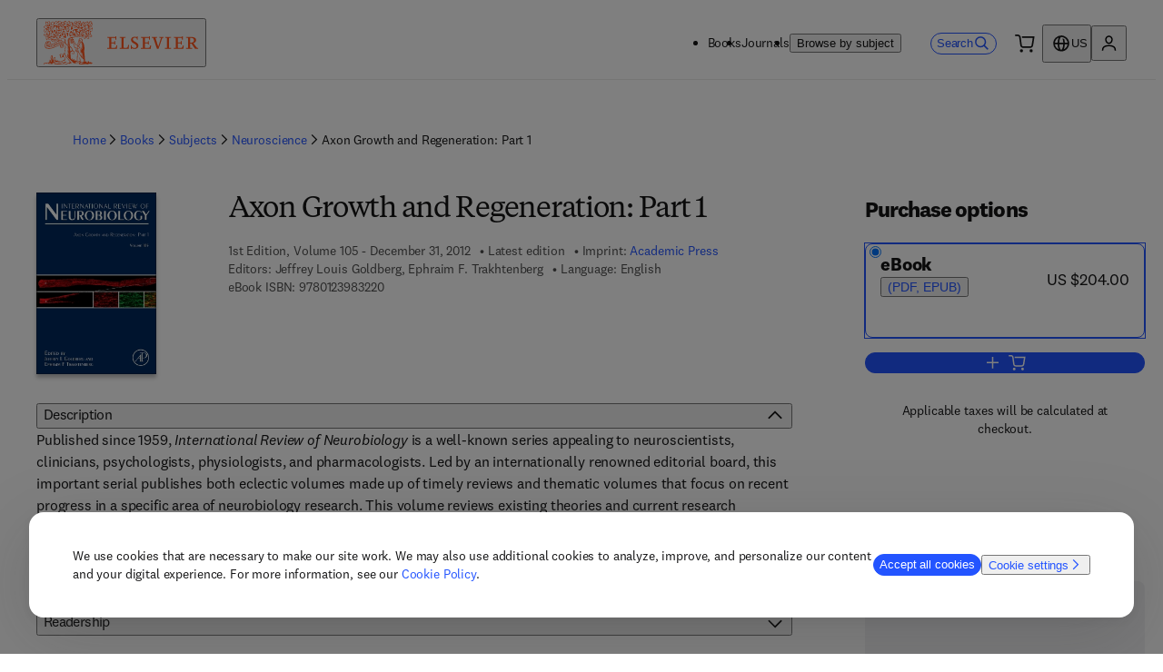

--- FILE ---
content_type: application/javascript; charset=UTF-8
request_url: https://shop.elsevier.com/_next/static/chunks/pages/books/%5Btitle%5D/%5Bcontributor%5D/%5Bisbn%5D-b189f2ff5847ff2d.js
body_size: 9959
content:
(self.webpackChunk_N_E=self.webpackChunk_N_E||[]).push([[876],{59:()=>{},14716:()=>{},17806:()=>{},20814:()=>{},23627:()=>{},24975:(e,t,n)=>{"use strict";n.d(t,{Q:()=>d,i:()=>c});var a=n(6029),i=n(59554),l=n(55729),o=n(44891),s=n(81278);n(33866);var r=n(50212);let c=e=>"NostoListing"===e.__typename,d=e=>{let{title:t,slotId:n,linkTitle:c,linkUrl:d}=e,[u,p]=(0,l.useState)(!1),{asPath:m}=(0,s.useRouter)();return(0,l.useEffect)(()=>{window.nostojs(e=>{e.listen("postrender",e=>{e.filledElements.length>0&&p(!0)}),e.loadRecommendations()})},[m]),(0,a.jsxs)(a.Fragment,{children:[u?(0,a.jsx)(a.Fragment,{children:(0,a.jsxs)(i.F,{justifyContent:"space-between",atoms:{marginBlockEnd:"16px"},wrap:!0,direction:{mobile:"column",tablet:"row"},alignItems:{mobile:"flex-start",tablet:"center"},gap:"8px",children:[(0,a.jsx)(i.H,{level:3,atoms:{fontSize:{mobile:"5x",desktop:"6x"}},children:t}),c&&d?(0,a.jsx)(o.i,{link:{label:c,href:d}}):null]})}):null,(0,a.jsx)(i.B,{className:(0,r.A)("_105sd0t0","nosto_element"),id:n,style:{display:"none"}})]})}},28247:()=>{},33866:()=>{},36074:(e,t,n)=>{"use strict";n.r(t),n.d(t,{__N_SSP:()=>eR,default:()=>eU});var a=n(6029),i=n(51350),l=n(55729),o=n(4271),s=n(78203),r=n(4347),c=n(22159);let d=e=>e.map(e=>e.firstName+" "+e.lastName),u=e=>{let{book:t}=e;return(0,a.jsx)("script",{type:"application/ld+json",dangerouslySetInnerHTML:{__html:JSON.stringify({"@context":"https://schema.org","@type":"WebPage",mainEntity:(e=>{var t,n,a;let i={"@type":"Book",name:e.title,image:e.coverImage,datePublished:e.publicationDate,description:null!=(n=e.description)?n:"",author:d(e.contributors.authors),editor:d(e.contributors.editors),inlanguage:null!=(a=null==(t=e.locale.language)?void 0:t.code)?a:"en",numberOfPages:"".concat(e.numberOfPages),copyrightHolder:e.copyright.imprint,copyrightYear:"".concat(e.publicationYear),sourceOrganization:e.copyright.imprint,workExample:(e=>{let t=e.variants.filter(e=>e.isSellable);return 0===t.length?[]:t.map(t=>({"@type":"Book",additionalType:"Product",isbn:t.isbn.stripped,bookFormat:(e=>{switch(e){case c.yL.Hardback:return"https://schema.org/Hardcover";case c.yL.Paperback:return"https://schema.org/Paperback";case c.yL.EBook:return"https://schema.org/EBook";default:return}})(t.format),publisher:{"@type":"Organization",name:"Elsevier",url:"https://shop.elsevier.com",logo:"https://shop.elsevier.com/images/elsevier-logo.svg",subOrganization:{"@type":"Organization",name:e.copyright.imprint}},offers:((e,t)=>{var n,a,i,l,o,s,r,c,d;let u=null!=(o=null==(a=e.price)||null==(n=a.discount)?void 0:n.filter(e=>"ItemDiscount"===e.kind)[0])?o:null;return{"@type":"Offer",availability:"PreOrder"===e.status?"https://schema.org/PreOrder":"https://schema.org/InStock",price:u?"".concat(null!=(s=u.discountPrice.value)?s:0):"".concat(null!=(r=null==(i=e.price)?void 0:i.regularPrice.value)?r:0),priceCurrency:u?null!=(c=u.discountPrice.currencyCode)?c:"USD":null!=(d=null==(l=e.price)?void 0:l.regularPrice.currencyCode)?d:"USD",url:t}})(t,e.productDetailPageURL)}))})(e)};return i["@type"]="Book",i})(t)})}})};var p=n(96240),m=n(62703),g=n(26673),h=n(59554),x=n(45003),b=n(44750),j=n(4120),v=n(20874),f=n(95567),y=n(81483);let k=e=>{let{title:t,subjects:n}=e,{featureFlags:i}=(0,y.i)();if(0===n.length||void 0===n)return null;let{t:l}=(0,g.B)(["subjectSlugs","book","common"]),o=n.length>1?n[1]:n[0],s=i.hideSubjectsBreadcrumb?[]:(0,v.l)(o,1,2,"/books/subjects",N(l)),r=[{label:l("common:home"),href:"/"},{label:l("book:books"),href:"/".concat(l("book:breadcrumb.books"))},{label:l("common:subjects"),href:"/".concat(l("common:breadcrumb.subjects"),"#").concat(l("book:breadcrumb.books"))},...s,{label:t}];return(0,a.jsx)(j.B,{breadcrumbs:r})},N=e=>t=>t.split("/").map(t=>t===e(t)?(0,f.o)(t):e(t)).join("/");var S=n(24657),B=n(98065),D=n(85787);n(14716);var P=n(38648),C=n(93177),T=n(94105),L=n(52849),z=n(28125),H=n(69908),I=n(22802);let E=e=>{let{children:t}=e,[n,a]=(0,l.useState)(!1);return(0,l.useEffect)(()=>{a(!0)},[]),n?t:null},_=e=>{let{imprint:t}=e,{t:n}=(0,g.B)(),{featureFlags:i}=(0,y.i)(),{merchSearchAvailable:l}=(0,I.h)();return(0,a.jsx)(E,{children:l&&i.enableImprintsPages?(0,a.jsx)(H.x,{i18nKey:"book:metaData.imprintLink",components:{a:(0,a.jsx)(h.L,{href:"/book-imprints/".concat(t.toLowerCase().replace(/\&/g,"and").replace(/[^a-zà-ü]+/g,"-").replace(/-{1, 5}$/,"")),endIcon:null})},values:{imprint:t}}):(0,a.jsx)(h.T,{as:"span",children:n("book:metaData.imprint",{imprint:t})})})},w=e=>{let{contributors:t,variants:n,publicationDate:i,edition:l,latestEdition:o,volume:s,languageCode:r,copyright:c}=e,{t:d,i18n:u}=(0,g.B)(["book","common","publicationLanguages"]),p=(0,C.i)(u.language),m=i&&p((0,T._)(i,"yyyy-MM-dd")),{locale:b}=(0,z.Y)(),j="".concat(l.toString()+(0,L.b)(l.toString(),b)," ").concat(d("book:metaData.edition")),v=s?", ".concat(d("common:volume",{volume:s})):"",{authors:f,editors:y}=t,k=r?d("publicationLanguages:".concat(r)):"",N=null==c?void 0:c.imprint;return(0,a.jsxs)(x.B8,{type:"none",className:"sso1100",children:[(0,a.jsx)(x.ck,{children:(0,a.jsx)(h.T,{as:"span",atoms:{marginBlockStart:"8px",fontVariantNumeric:"lining"},"data-testid":"publication-date",children:j+v+(m?" - ".concat(m):"")})}),(0,a.jsx)(x.ck,{children:o.slug?(0,a.jsx)(h.L,{href:o.slug,endIcon:!1,children:d("book:metaData.newerEdition")}):(0,a.jsx)(h.T,{as:"span",children:d("book:metaData.latestEdition")})}),N?(0,a.jsx)(x.ck,{children:(0,a.jsx)(_,{imprint:N})}):null,f.length>0&&(0,a.jsxs)(x.ck,{children:[(0,a.jsx)(h.T,{as:"span",children:d(f.length>1?"common:contributors.authors":"common:contributors.author")})," ",(0,P.O)(f)]}),y.length>0&&(0,a.jsxs)(x.ck,{children:[(0,a.jsx)(h.T,{as:"span",children:d(y.length>1?"common:contributors.editors":"common:contributors.editor")})," ",(0,P.O)(y)]}),r&&(0,a.jsx)(x.ck,{children:(0,a.jsx)(h.T,{as:"span",children:d("publicationLanguages:language",{publicationLanguage:k})})}),(null==n?void 0:n.length)?(0,a.jsx)(a.Fragment,{children:n.map((e,t)=>{let{format:n,isbn:i}=e;return(0,a.jsxs)(x.ck,{type:"none",children:[(0,a.jsx)(h.T,{as:"span",children:"".concat(d("metaData.isbn",{value:d(n)}))})," ",(0,a.jsx)(h.T,{as:"span","aria-hidden":"true","data-testid":"isbn",children:i.stripped}),(0,a.jsx)(D.y,{identifier:i.formatted})]},t)})}):null]})};var F=n(80824),M=n(63525),A=n(42495),O=n(66167),R=n(6583);let U=e=>{let{price:t,currency:n="USD",multiplePrices:i=!1,inclusiveOfTax:l=!1,buttonLink:o="#purchase-options",hidePrice:s}=e,{t:r}=(0,g.B)("product");return(0,a.jsxs)(h.B,{children:[!s&&(0,a.jsxs)(a.Fragment,{children:[i&&(0,a.jsx)(h.T,{atoms:{lineHeight:"xs",marginInlineEnd:"4px"},children:r("fromPrice")}),(0,a.jsx)(h.T,{atoms:{fontSize:"6x",lineHeight:"sm",marginInlineEnd:"4px",fontVariantNumeric:"lining"},children:(0,a.jsx)(A.T,{value:t,currency:n})}),(0,a.jsx)(h.T,{atoms:{fontSize:"3x",lineHeight:"sm",marginInlineEnd:"4px"},children:r(l?"common:tax.inclusiveShort":"common:tax.exclusiveShort")})]}),(0,a.jsx)(R.K,{href:o,icon:(0,a.jsx)(O.Z,{"aria-hidden":"true",width:"16px"}),atoms:{display:"inline-flex",marginBlockStart:"4px"},children:r("purchaseOptions")})]})};var V=n(44165);let J=e=>{var t,n;let{variants:i,hidePrice:l,isbn:o,countryCode:r}=e,{isLoading:c,variantsWithPrices:d}=(0,s.Y)({variants:i,countryCode:r,isbn:o}),u=function(e){if(0!==e.length)return Math.min(...e.map(e=>Math.min(...e.price.discount.filter(e=>"Bundle"!==e.kind).map(e=>e.discountPrice.value))),...e.map(e=>e.price.regularPrice.value))}(d);return(0,a.jsx)(V.E,{isLoading:c,children:u?(0,a.jsx)(U,{price:u,currency:null==(t=d[0])?void 0:t.price.regularPrice.currencyCode,multiplePrices:d.length>1,inclusiveOfTax:null==(n=d[0])?void 0:n.price.inclusiveOfTax,hidePrice:l}):(0,a.jsx)(h.B,{"data-testid":"notAvailable"})})},Z=["Dental Assisting","Dental Hygiene","Clinical Laboratory Science","Emergency Medical Services","Health Information Management","Health Professions","Optometry","Hospital Admin and Management","Massage Therapy","Medical Assisting and Transcription","Medical Laboratory Technicians","Occupational Therapy","Radiological and Ultrasound Technology","Respiratory Care","Speech and Hearing","Ophthalmology","Advanced Practice Nursing","Nursing: Anesthesia","Nursing: Assessment and Diagnosis","Nursing: Assisting","Nursing: Care Planning","Nursing: Communication and Counselling Skills","Adult General Nursing","Community Nursing","Nursing: Community and Home Care","Nursing: Health Care Assistants/Support Work","Nursing: Cardiovascular Care","Nursing: Critical Care","Nursing: Dermatology and Wound Care","Nursing: Emergency","Nursing: Ethics, Law and Philosophy","Nursing: Fundamentals and Skills","Nursing: Geronotology","Nursing: Health Promotion","Nursing: Issues and Trends","Nursing: Leadership and Management","Nursing: LPN and LVN","Nursing: Learning Disabilities","Midwifery","Nursing: Maternity and Women's Health","General Clinical Nursing","Infection Control Nursing","Nursing: Gastrointestinal System","Nursing: Medical, Surgical -  Advanced Practice","Nursing: Medical-Surgical","Ophthalmic Nursing","Renal and Urological Nursing","Respiratory Nursing","Surgical Nursing","Men&apos;s Health","Nursing","Nursing: Anatomy and Physiology","Nursing: Basic Science","Nursing: Maths","Nursing: Nutrition and Dietetics","Nutrition and Dietetics","Nursing: Oncology","Orthopaedic Nursing","Nursing: Pathophysiology","Child Care and Nursery Nursing","Nursing: Pediatric","Nursing: Pharmacology","Neurological Nursing","Nursing: Forensic Mental Health","Nursing: Psychiatric Mental Health","Nursing: Psychology","Nursing Education","Nursing Research","Nursing Theory","Nursing: Dictionaries","Nursing: Foundation Textbooks","Nursing: Research and Theory","Nursing: Review","Nursing: Revision Aids and Study Skills","Sexual Health","Nursing: Social Work","Nursing: Sociology and Social Policy","Veterinary Nursing"].map(e=>e.toLowerCase().replace(/'/g,"").replace(/&apos;/g,"").replace(/[^a-z0-9]+/g,"-").replace(/^-+|-+$/g,"")).sort();var W=n(57213);n(83905);var Q="_17v36wk0",Y="_17v36wk2";n(23627);var q="tztmm91",G="tztmm92",$=n(10854),K=n(51253),X=n(50212),ee=n(86131);let et=e=>{let{url:t,dataTestid:n,text:i,rootClassName:o="",textClassName:s="",iconClassName:r="",noFollow:c=!1,shouldTrackNavigation:d=!1}=e,u=(0,l.useCallback)((0,ee.s)().trackNavigation("buy-info-button"),[]);return(0,a.jsx)(h.L,{className:(0,X.A)(o,Q),href:t,target:"_blank",rel:c?"nofollow noopener":"noopener",endIcon:null,"data-testid":n,onClick:d?u:void 0,children:(0,a.jsxs)(h.B,{as:"span",atoms:{display:"flex",alignItems:"flex-end"},children:[(0,a.jsx)(h.T,{className:(0,X.A)(s,Y),children:i}),(0,a.jsx)(h.b,{atoms:{marginInline:"4px"},className:(0,X.A)(r,"_17v36wk1"),content:(0,a.jsx)(K.X,{})})]})})},en=e=>{let{regionalHealthStoreURL:t,evolveURL:n,noFollow:i=!1,shouldTrackNavigation:o=!1}=e,{t:s}=(0,g.B)("book"),[r,c]=(0,l.useState)(!1),d=(0,l.useRef)(null);return(0,a.jsxs)(a.Fragment,{children:[(0,a.jsx)(h.B,{className:Q,as:"button",onClick:e=>{e.preventDefault(),c(!0)},inputRef:d,"data-testid":"health-store-modal-button",title:"Open modal",children:(0,a.jsx)(h.B,{as:"span",atoms:{display:"flex",alignItems:"flex-end"},children:(0,a.jsx)(h.T,{className:Y,children:s("externalStoreLinks.infoBuy")})})}),(0,a.jsx)(W.a,{isModalOpen:r,closeModal:()=>c(!1),parent:d.current,className:(0,X.A)("tztmm90",$.hh),overlayClassName:$.TL,"aria-live":"polite",id:"external-store-modal",children:(0,a.jsxs)(h.B,{as:"div",className:$.GE,children:[(0,a.jsx)(h.H,{level:2,atoms:{marginBlockEnd:"24px",fontSize:"6x"},children:s("externalStoreLinks.modalTitle")}),(0,a.jsx)(et,{rootClassName:q,iconClassName:G,url:n,dataTestid:"evolve-store-link",text:s("externalStoreLinks.USCanada"),noFollow:i,shouldTrackNavigation:o}),(0,a.jsx)(et,{rootClassName:q,iconClassName:G,url:t,dataTestid:"health-science-store-link",text:s("externalStoreLinks.otherCountries"),noFollow:i,shouldTrackNavigation:o})]})})]})};var ea=n(81278);let ei=e=>{var t,n,l,o,s;let r,{regionalHealthStoreURL:c,strippedIsbn:d,subjects:u,productLocale:p}=e,{t:m}=(0,g.B)("book"),{asPath:x}=(0,ea.useRouter)(),b=u.map(e=>e.split("/")).flat().some(e=>Z.includes(e))&&((null==(t=p.language)?void 0:t.name)==="English"||(null==(n=p.language)?void 0:n.code)==="en"),j="https://evolve.elsevier.com/cs/search?query=".concat(d),{featureFlags:v,infoBuy:{regEx:f,spanishStoreUrl:k,existingSpanishStoreUrl:N,existingIndianStoreUrl:S,existingGermanStoreUrl:B,existingEnglishHealthStoreUrl:D}}=(0,y.i)(),{countryCode:P}=(0,i.n)(),C=new RegExp(f).test(d),T=(null==(l=p.language)?void 0:l.code)==="es",L=(null==(o=p.language)?void 0:o.code)==="de",z=(null==(s=p.language)?void 0:s.code)==="en";switch(!0){case v.redirectInfoBuy&&T:r=encodeURI(C?"".concat(k).concat(x):"".concat(N,"/").concat(d));break;case"IN"===P:r=encodeURI("".concat(S,"/").concat(d));break;case L:r=encodeURI("".concat(B,"/").concat(d));break;case z:r=encodeURI("".concat(D,"/").concat(d));break;default:r=encodeURI(c)}return(0,a.jsx)(h.B,{atoms:{display:"flex",justifyContent:{mobile:"center",tablet:"flex-start",desktop:"center"}},children:b?(0,a.jsx)(en,{regionalHealthStoreURL:r,evolveURL:j,noFollow:C,shouldTrackNavigation:!0}):(0,a.jsx)(et,{url:r,dataTestid:"health-science-store-link",text:m("externalStoreLinks.infoBuy"),noFollow:C,shouldTrackNavigation:!0})})};var el=n(55411),eo=n(2320);let es=e=>{let{isbn:t,strippedIsbn:n,title:i,variants:l,publicationDate:o,divisionCode:s,regionalHealthStoreURL:r,imprint:c,subjects:d,productLocale:u,isSpanishStoreHSBook:p,isSellable:m}=e,{t:x}=(0,g.B)("product"),b="HS"===s,j=!!r;return(0,a.jsxs)(h.B,{id:"purchase-options",children:[(0,a.jsx)(eo.A,{heading:x("purchaseOptions")}),b&&!m&&j?(0,a.jsx)(ei,{regionalHealthStoreURL:r,strippedIsbn:n,subjects:d,productLocale:u}):(0,a.jsx)(el.r,{isbn:t,title:i,divisionCode:s,variants:l,publicationDate:o,mode:"pdp",imprint:c,isSpanishStoreHSBook:p})]})};var er=n(53961),ec=n(75689),ed=n(45073);let eu=e=>(0,a.jsx)("svg",{fill:"currentColor",stroke:"none",viewBox:"0 0 24 24",...e,children:(0,a.jsx)("path",{fillRule:"evenodd",clipRule:"evenodd",d:"M4.437 5.25h1.795v-1.5h13.642v16.125H6.232v-1.5h1.436V16.5H2.283v1.875h2.154v3.375H21.67V1.875H4.437V5.25Zm1.795 4.875H4.437v-1.5H2.283V6.75h5.385v1.875H6.232v1.5Zm5.026-1.5h3.95v3h-3.95v-3ZM4.438 15h1.794v-1.5h1.436v-1.875H2.283V13.5h2.154V15Zm12.564-1.5H9.463V6.75h7.54v6.75Z"})});eu.displayName="NotebookIcon",n(59);let ep=e=>{let{links:t}=e,{t:n}=(0,ed.Bd)();return(0,a.jsxs)(h.B,{className:"_1133nll0",atoms:{display:{desktop:"inline-flex",mobile:"flex"},gap:"16px",marginBlock:{desktop:"none",tablet:"none"},paddingBlock:{desktop:"20px",tablet:"4px",mobile:"none"}},children:[(0,a.jsx)(h.B,{children:(0,a.jsx)(h.b,{atoms:{marginInline:"8px"},content:(0,a.jsx)(eu,{"aria-hidden":"true"}),size:"lg"})}),(0,a.jsxs)(h.B,{atoms:{textAlign:"start",marginInlineStart:"none"},children:[(0,a.jsx)(h.H,{level:2,atoms:{fontSize:"5x",marginBlockEnd:"8px",display:"flex",lineHeight:"lg"},children:n("book:resources.heading")}),(0,a.jsx)(h.F,{direction:"column",gap:"12px",alignItems:"flex-start",children:null==t?void 0:t.map((e,t)=>{let{label:i,url:l}=e;return l&&(0,a.jsxs)(h.L,{external:!0,target:"_blank",href:l,children:[n(i),(0,a.jsxs)(h.V,{children:["(",n("common:opensInNewTabOrWindow"),")"]})]},t)})})]})]})},em=e=>{let{variants:t,mode:n,institutionalLink:i,resourceLinks:l,isSpanishStoreHSBook:o}=e;return(0,a.jsx)(a.Fragment,{children:t.length>0&&(0,a.jsxs)(h.B,{children:["pdp"===n&&!o&&(0,a.jsx)(ec.b,{product:"book",link:i}),l&&l.filter(e=>{let{url:t}=e;return t}).length>0&&(0,a.jsx)(ep,{links:l})]})})};var eg=n(50345),eh=n(10922);let ex=e=>{let{keyFeatures:t,language:n}=e;return(0,a.jsx)(eh.F,{content:t,atoms:{fontSize:"4x"},lang:n})},eb=e=>{let{readership:t,language:n}=e;return(0,a.jsx)(eh.F,{content:t,atoms:{fontSize:"4x"},lang:n})};n(55692);var ej="hprf9u0";let ev=e=>{let{tableOfContents:t,language:n}=e;return"string"==typeof t?(0,a.jsx)(eh.F,{as:"div",content:t.replace(/<br>(<\/[a-zA-Z]>)*([\d]+)/gi,"<br><br>$1$2"),atoms:{fontSize:"4x"},className:ej,lang:n}):(0,a.jsx)(x.B8,{type:"none",className:ej,children:t.map((e,t)=>e.content?(0,a.jsx)(x.ck,{children:e.content},t):"")})},ef=e=>{let{description:t,language:n}=e;return(0,a.jsx)(eh.F,{content:t,atoms:{fontSize:"4x"},as:"div",options:{transformTags:{a:(e,t)=>({tagName:(null==t?void 0:t.href)?e:"span",attribs:{href:(null==t?void 0:t.href)||"",target:"_blank",rel:"noopener noreferrer"}})},allowedTags:["p","a","br","i","ul","li","strong","b","em"]},lang:n,allowLinks:!0,"data-testid":"review-quotes"})};n(75049);let ey=e=>{var t,n;let{variants:i,publicationDate:l,locale:o,copyright:s,edition:r,volume:c,latestEdition:d}=e,{i18n:u,t:p}=(0,g.B)(["book","publicationLanguages"]),m=(0,C.i)(u.language),b=l?m((0,T._)(l,"yyyy-MM-dd")):"",j=i.map((e,t)=>({id:"".concat(e.format,"-isbn-").concat(t),detailName:"".concat(p(e.format)," ISBN"),value:e.isbn.stripped})),v=[{id:"edition",detailName:p("productDetails.edition"),value:"".concat(r)},{id:"latestEdition",value:(null==d?void 0:d.slug)?(0,a.jsx)(h.L,{href:null==d?void 0:d.slug,endIcon:"none",children:p("book:metaData.newerEdition")}):p("book:metaData.latestEdition")},{id:"volume",detailName:p("productDetails.volume"),value:c||null},{id:"publishedDate",detailName:p("productDetails.published"),value:b},...i.filter(e=>e.isSellable&&"Electronic"!==e.medium).map(e=>{let{numberOfPages:t,format:n}=e,a=p("productDetails.numberOfPages.".concat(n)),i=a==="productDetails.numberOfPages.".concat(n)?p("productDetails.numberOfPages.default"):a;return{id:"numberOfPages:".concat(n),detailName:i,value:null!=t?t:null}}),{id:"imprint",value:s.imprint?(0,a.jsx)(_,{imprint:s.imprint}):null},{id:"language",detailName:p("publicationLanguages:languageTitle"),value:null!=(n=p("publicationLanguages:".concat(null==o||null==(t=o.language)?void 0:t.code)))?n:null},...j];return(0,a.jsx)("div",{"aria-live":"polite",children:(0,a.jsx)(x.B8,{type:"none",className:"_1k5vt000",atoms:{fontSize:"4x"},children:v.filter(e=>null!==e.value).map(e=>{let{detailName:t,value:n,id:i}=e;return(0,a.jsx)(x.ck,{children:"imprint"!==i&&"latestEdition"!==i?"".concat(t,": ").concat(n):n},i)})})})};n(20814);let ek=e=>{let{avatarURL:t,firstName:n,lastName:i}=e,l="".concat(n.substring(0,1)).concat(i.substring(0,1));return(0,a.jsx)(h.B,{className:"_1ldxxay0",children:t?(0,a.jsx)(h.I,{className:"_1ldxxay1",height:77,width:77,alt:"Contributor avatar",src:t}):(0,a.jsx)(h.T,{as:"p",atoms:{display:"flex",alignItems:"center",justifyContent:"center",blockSize:"full",inlineSize:"full"},children:l})})},eN=e=>{let{contributor:t,language:n}=e,{t:i}=(0,g.B)("book"),{firstName:l,lastName:o,avatarURL:s,affiliation:r,biography:c}=t;return(0,a.jsx)(h.B,{"data-testid":"contributor",atoms:{paddingBlock:"32px"},children:(0,a.jsxs)(x.xA,{gap:"8px",children:[(0,a.jsx)(x.VP,{start:{mobile:1,tablet:1},end:{mobile:13,tablet:3},atoms:{display:"flex",justifyContent:{mobile:"flex-start",tablet:"center"}},children:(0,a.jsx)(ek,{avatarURL:s,firstName:l,lastName:o})}),(0,a.jsxs)(x.VP,{start:{mobile:1,tablet:3},end:{mobile:13,tablet:13},atoms:{marginInlineStart:"8px"},children:[(0,a.jsx)(h.H,{level:3,atoms:{fontSize:"6x",marginBlockEnd:"32px"},children:"".concat(l," ").concat(o)}),c&&(0,a.jsx)(h.B,{atoms:{marginBlockEnd:"32px"},children:(0,a.jsx)(eh.F,{atoms:{fontSize:"4x"},content:c,lang:n})}),r&&(0,a.jsxs)(h.B,{children:[(0,a.jsx)(h.B,{atoms:{fontSize:"5x"},children:i("promoMetaData.affiliationsAndExpertise")}),(0,a.jsx)(eh.F,{atoms:{fontSize:"4x"},content:r,lang:n})]})]})]})})},eS=e=>{let{contributors:t,language:n}=e;return(0,a.jsx)(h.B,{"data-testid":"about-the-contributor",children:t.map((e,t)=>(0,a.jsx)(eN,{contributor:e,language:n},t))})};n(28247);let eB=e=>{let{metadata:t,language:n}=e,{t:i}=(0,g.B)("book");return t.map((e,t)=>{let{fileFormat:l,accessibilityText:o}=e;return(0,a.jsxs)(h.B,{className:"_1gse7e90",children:[(0,a.jsx)(h.H,{level:2,children:i("accessibilityMetadata.".concat(l))}),(0,a.jsx)(eh.F,{content:o,allowLinks:!0,lang:n})]},t)})};var eD=n(21835),eP=n(54287);let eC=e=>e.filter(e=>e.biography||e.affiliation);n(17806);var eT=n(93525),eL=n(46862),ez=n(80841);let eH=e=>{var t,n,o,s,r,d,u,p,m,j,v,f,N,D,P,C,T,L,H,I,E,_,A,O;let{book:R,banners:U,nostoListings:V,loadingPrices:Z}=e,{storeUrl:W,elsevierUrl:Q,featureFlags:Y}=(0,y.i)(),{t:q}=(0,g.B)(["book","common","subjectSlugs"]),{countryCode:G,countries:$}=(0,i.n)(),K=eC(R.contributors.authors),X=eC(R.contributors.editors),ee=q(1===X.length?"promoMetaData.aboutTheEditor":"promoMetaData.aboutTheEditors"),et=q(1===K.length?"promoMetaData.aboutTheAuthor":"promoMetaData.aboutTheAuthors"),en=[{label:q("resources.links.companionSiteURL"),url:R.companionSiteURL},{label:q("resources.links.textbookSupportURL"),url:R.textbookSupportURL}],ea="".concat(Q,"/contact-sales-books?issn_isbn=").concat(R.identifier.stripped,"&product=").concat(encodeURIComponent(R.title)),[ei,el]=(0,l.useState)(!1);(0,l.useEffect)(()=>{el(document.referrer.startsWith("".concat(W,"/search")))});let{locale:eo}=(0,z.Y)(),ec="HS"===R.divisionCode&&"es-ES"===eo,ed=(null==(t=R.variants.find(e=>e.format===c.yL.EBook&&e.eaaMetadata))?void 0:t.eaaMetadata)||[],eu=(null==(n=R.variants.find(e=>e.format===c.yL.Hardback))?void 0:n.publishedDate)||(null==(o=R.variants.find(e=>e.publishedDate))?void 0:o.publishedDate)||R.publicationDate,ep="IN"===G&&(null==(s=R.identifiersAndFormats.find(e=>e.format===c.yL.EBook))?void 0:s.isbn.stripped)||R.identifier.stripped,eh=(0,ez.L)(U,G,$,q),ej=eh.length>0;return(0,a.jsxs)(a.Fragment,{children:[(0,a.jsxs)(h.B,{atoms:{marginBlockEnd:"8px",marginInlineStart:{mobile:"16px",tablet:"32px"}},children:[(0,a.jsx)(k,{title:R.title,subjects:R.subjects}),ei&&(0,a.jsx)(S.Z,{href:document.referrer})]}),(0,a.jsx)(x.mc,{withPadding:!0,maxInlineSize:"lg",atoms:{alignItems:"center",paddingBlockStart:"16px"},gap:"20px",children:(0,a.jsx)(h.B,{atoms:{marginBlockStart:{desktop:"16px"}},children:(0,a.jsxs)(x.xA,{gap:"16px",className:"_1jzgzy70",children:[(0,a.jsx)(x.VP,{start:1,end:13,className:"_1jzgzy71",children:(0,a.jsxs)(x.xA,{gap:"16px",children:[(0,a.jsxs)(x.VP,{start:{mobile:1,tablet:4,desktop:4},end:{mobile:12,tablet:12,desktop:13},atoms:{marginInlineStart:{tablet:"16px",desktop:"none"}},children:[(0,a.jsx)(B.b,{title:R.title,subtitle:R.subTitle,language:null==(d=R.locale)||null==(r=d.language)?void 0:r.code}),(0,a.jsx)(w,{volume:R.volume,edition:R.edition,latestEdition:R.latestEdition,publicationDate:eu,contributors:R.contributors,variants:R.variants,languageCode:null==(p=R.locale)||null==(u=p.language)?void 0:u.code,copyright:R.copyright}),(0,a.jsx)(h.B,{atoms:{display:{desktop:"none"}},children:(0,a.jsx)(F.k,{description:R.description,language:null==(j=R.locale)||null==(m=j.language)?void 0:m.code})})]}),(0,a.jsx)(x.VP,{start:{mobile:1,tablet:1,desktop:1},end:{mobile:13,tablet:4,desktop:4},order:"first",children:(0,a.jsxs)(h.F,{gap:"16px",children:[(0,a.jsx)(M.Q,{coverImage:R.coverImage,altText:R.title,height:200,coverImageFeatured:R.coverImageFeatured,enableFeaturedImageModal:!!R.coverImageFeatured,modalId:R.identifier.stripped}),(0,a.jsx)(h.B,{atoms:{display:{mobile:"block",tablet:"none",desktop:"none"}},children:Z?null:(0,a.jsx)(J,{hidePrice:"HS"===R.divisionCode&&"es-ES"!==eo,variants:R.variants,countryCode:G,isbn:R.identifier.formatted})})]})})]})}),(0,a.jsx)(x.VP,{start:1,end:13,className:"_1jzgzy72",atoms:{marginBlockStart:{mobile:"16px",desktop:"none"}},children:Z?null:(0,a.jsx)(es,{isbn:R.identifier.formatted,strippedIsbn:ep,title:R.title,variants:R.variants,publicationDate:R.publicationDate,divisionCode:R.divisionCode,regionalHealthStoreURL:R.regionalHealthStoreURL,imprint:R.copyright.imprint,subjects:R.subjects,productLocale:R.locale,isSpanishStoreHSBook:ec,isSellable:R.isSellable})}),ej?(0,a.jsx)(x.VP,{start:1,end:13,className:"_1jzgzy73",children:eh.map((e,t)=>(0,a.jsx)(h.F,{justifyContent:"center",atoms:{marginBlockEnd:"16px"},children:(0,a.jsx)(er.l,{...e})},t))}):null,(0,a.jsx)(x.VP,{start:1,end:13,className:ej?"_1jzgzy74":"_1jzgzy75",children:(0,a.jsx)(em,{variants:R.variants,mode:"pdp",institutionalLink:ea,resourceLinks:en,isSpanishStoreHSBook:ec})}),(0,a.jsxs)(x.VP,{start:1,end:13,className:"_1jzgzy76",atoms:{marginBlockStart:"16px"},children:[(0,a.jsxs)(b.nD,{"aria-label":"product-specifications",children:[R.description?(0,a.jsxs)(b.As,{id:"description-accordion",open:!0,children:[(0,a.jsx)(b.J6,{children:(0,a.jsx)(h.H,{level:2,id:"full-description",atoms:{fontSize:"4x",fontFamily:"body"},children:q("promoMetaData.description")})}),(0,a.jsx)(b.ub,{children:(0,a.jsx)(eg.K,{description:R.description,language:null==(f=R.locale)||null==(v=f.language)?void 0:v.code})})]}):null,R.keyFeatures?(0,a.jsxs)(b.As,{id:"keyFeatures-accordion",children:[(0,a.jsx)(b.J6,{children:(0,a.jsx)(h.H,{level:2,id:"keyFeatures",atoms:{fontSize:"4x",fontFamily:"body"},children:q("promoMetaData.keyFeatures")})}),(0,a.jsx)(b.ub,{children:(0,a.jsx)(ex,{keyFeatures:R.keyFeatures,language:null==(D=R.locale)||null==(N=D.language)?void 0:N.code})})]}):null,R.readership?(0,a.jsxs)(b.As,{id:"readership-accordion",children:[(0,a.jsx)(b.J6,{children:(0,a.jsx)(h.H,{level:2,id:"readership",atoms:{fontSize:"4x",fontFamily:"body"},children:q("promoMetaData.readership")})}),(0,a.jsx)(b.ub,{children:(0,a.jsx)(eb,{readership:R.readership,language:null==(C=R.locale)||null==(P=C.language)?void 0:P.code})})]}):null,R.tableOfContents?(0,a.jsxs)(b.As,{id:"tableOfContents-accordion",children:[(0,a.jsx)(b.J6,{children:(0,a.jsx)(h.H,{level:2,id:"tableOfContents",atoms:{fontSize:"4x",fontFamily:"body"},children:q("promoMetaData.tableOfContents")})}),(0,a.jsx)(b.ub,{children:(0,a.jsx)(ev,{tableOfContents:R.tableOfContents})})]}):null,R.reviewQuotes?(0,a.jsxs)(b.As,{id:"review-quotes-accordion",children:[(0,a.jsx)(b.J6,{children:(0,a.jsx)(h.H,{level:2,id:"review-quotes",atoms:{fontSize:"4x",fontFamily:"body"},children:q("promoMetaData.reviewQuotes")})}),(0,a.jsx)(b.ub,{children:(0,a.jsx)(ef,{description:R.reviewQuotes,language:null==(L=R.locale)||null==(T=L.language)?void 0:T.code})})]}):null,(0,a.jsxs)(b.As,{id:"product-details-accordion",children:[(0,a.jsx)(b.J6,{children:(0,a.jsx)(h.H,{level:2,id:"full-product-details",atoms:{fontSize:"4x",fontFamily:"body"},children:q("promoMetaData.productDetails")})}),(0,a.jsx)(b.ub,{children:(0,a.jsx)(ey,{volume:R.volume,edition:R.edition,variants:R.variants,publicationDate:eu,locale:R.locale,copyright:R.copyright,latestEdition:R.latestEdition})})]}),X.length?(0,a.jsxs)(b.As,{id:"about-the-editor-accordion",children:[(0,a.jsx)(b.J6,{children:(0,a.jsx)(h.H,{level:2,id:"about-the-editor",atoms:{fontSize:"4x",fontFamily:"body"},children:ee})}),(0,a.jsx)(b.ub,{children:(0,a.jsx)(eS,{contributors:X,language:null==(I=R.locale)||null==(H=I.language)?void 0:H.code})})]}):null,K.length?(0,a.jsxs)(b.As,{id:"about-the-author-accordion",children:[(0,a.jsx)(b.J6,{children:(0,a.jsx)(h.H,{level:2,id:"about-the-author",atoms:{fontSize:"4x",fontFamily:"body"},children:et})}),(0,a.jsx)(b.ub,{children:(0,a.jsx)(eS,{contributors:K,language:null==(_=R.locale)||null==(E=_.language)?void 0:E.code})})]}):null,Y.enableEaaAccessibilityText&&ed&&ed.length>0?(0,a.jsxs)(b.As,{id:"eaa-metadata-accordion",children:[(0,a.jsx)(b.J6,{children:(0,a.jsx)(h.H,{level:2,id:"full-eaa-metadata",atoms:{fontSize:"4x",fontFamily:"body"},children:q("accessibilityMetadata.heading")})}),(0,a.jsx)(b.ub,{children:(0,a.jsx)(eB,{metadata:ed,language:null==(O=R.locale)||null==(A=O.language)?void 0:A.code})})]}):null,R.scienceDirectURL&&(0,a.jsxs)(b.As,{id:"science-direct-accordion",children:[(0,a.jsx)(b.J6,{children:(0,a.jsx)(h.H,{level:2,atoms:{fontSize:"4x",fontFamily:"body"},children:q("common:scienceDirect.bookHeader")})}),(0,a.jsx)(b.ub,{children:(0,a.jsx)(eL.V,{productType:eT.c.Book,title:R.title,link:R.scienceDirectURL})})]})]}),(0,a.jsx)(eD.o,{book:R,options:{displayAddToCart:!1,displayPrice:!1,excludeIsns:[R.identifier.stripped],forceRender:!0},className:"_1jzgzy77"}),(0,a.jsx)(eP.D,{pageType:"product",listings:V,className:"_1jzgzy78"})]})]})})})]})};var eI=n(95669),eE=n.n(eI),e_=n(25733),ew=n.n(e_);let eF=function(){let e=arguments.length>0&&void 0!==arguments[0]?arguments[0]:"";return ew()(e,{allowedTags:[],allowedAttributes:{}}).replace(/&nbsp;/g," ").replace(/&amp;/g,"&").replace(/&lt;/g,"<").replace(/&gt;/g,">").replace(/&quot;/g,'"').replace(/&#39;/g,"'").replace(/\s+/g," ").trim()},eM=e=>{let{title:t,description:n,url:i,image:l,isbn:o,publicationDate:s,subjects:r}=e,c=eF(n),d=null==r?void 0:r.map(e=>{var t;let n=null==(t=e.split("/").pop())?void 0:t.replace(/-/g," ");return null==n?void 0:n.replace(/\b\w/g,e=>e.toUpperCase())}).join(", ");return(0,a.jsxs)(eE(),{children:[t?(0,a.jsx)("meta",{property:"og:title",content:t}):null,(0,a.jsx)("meta",{property:"og:type",content:"book"}),i?(0,a.jsx)("meta",{property:"og:url",content:i}):null,l?(0,a.jsx)("meta",{property:"og:image",content:l}):null,n?(0,a.jsx)("meta",{property:"og:description",content:c.substring(0,150)}):null,(0,a.jsx)("meta",{property:"og:site_name",content:"Elsevier Shop"}),(0,a.jsx)("meta",{property:"book:isbn",content:o}),s?(0,a.jsx)("meta",{property:"book:release_date",content:s}):null,r?(0,a.jsx)("meta",{property:"book:tag",content:d}):null]})};var eA=n(30639),eO=n(27249),eR=!0;let eU=e=>{var t;let{book:n,banners:c,promoBar:d,nostoListings:g}=e,{countryCode:h}=(0,i.n)(),x=(0,o.I)(n),b={title:null!=(t=x.title)?t:"",type:"Book Product Detail Page",pageData:null!=n?n:{}},[j,v]=(0,l.useState)({showSchema:!1,data:n}),{defaultCountry:f,featureFlags:k}=(0,y.i)(),{isLoading:N,variantsWithPrices:S}=(0,s.Y)({variants:b.pageData.variants,countryCode:h,isbn:n.identifier.formatted,...h===f?{initialData:n}:{}}),B=(0,eO.I)();(0,l.useEffect)(()=>{N||(b.pageData={...b.pageData,variants:S.length?S:n.variants},B(b),v({showSchema:!0,data:{...n,variants:S}}))},[b.title,b.type,N]);let{long:D,short:P}=S.map(e=>{let{price:t}=e;return t.promoDescriptions}).find(e=>(null==e?void 0:e.long)||(null==e?void 0:e.short))||{long:"",short:""};d||(d={__typename:"PromoBar",icon:"Books Icon",description:"",shortDescription:"",backgroundColor:"blue"}),d.description=D,d.shortDescription=P;let{promoText:C,promoUrl:T}=S.map(e=>{let{price:t}=e;return t.promoDescriptions}).find(e=>(null==e?void 0:e.promoText)&&(null==e?void 0:e.promoUrl))||{promoText:"",promoUrl:""};C&&T&&(d.link={label:C,href:T,linkType:"Link"}),(0,eA.c)(()=>{window.location.reload()});let[L,z]=(0,l.useState)([]);return(0,l.useEffect)(()=>{N||z(S.map(e=>e.price.id||"").filter(e=>""!==e))},[N]),(0,a.jsxs)(a.Fragment,{children:[(0,a.jsx)(r.g,{...x}),(0,a.jsx)(eM,{title:n.title,description:n.description,url:n.productDetailPageURL,image:n.coverImage,isbn:n.identifier.stripped,publicationDate:n.publicationDate,subjects:n.subjects}),j.showSchema&&(0,a.jsx)(u,{book:j.data}),!k.disablePDPPromoBanner&&(0,a.jsx)(p.z,{...d}),L.map(e=>(0,a.jsx)(m.T,{id:e},e)),(0,a.jsx)(eH,{book:{...n,variants:S},banners:c,nostoListings:g,loadingPrices:N})]})}},37257:(e,t,n)=>{(window.__NEXT_P=window.__NEXT_P||[]).push(["/books/[title]/[contributor]/[isbn]",function(){return n(36074)}])},49407:(e,t,n)=>{"use strict";n.d(t,{P:()=>l});var a=n(6029),i=n(59554);let l=e=>{let{type:t="other"}=e;return(0,a.jsx)(i.B,{as:"div",className:"nosto_page_type",style:{display:"none"},translate:"no",children:t})}},54287:(e,t,n)=>{"use strict";n.d(t,{D:()=>r});var a=n(6029),i=n(59554),l=n(81483),o=n(49407),s=n(24975);let r=e=>{let{pageType:t,listings:n=[],className:r,children:c}=e,{featureFlags:d}=(0,l.i)();return d.enableNosto&&n.length>0?(0,a.jsxs)(i.B,{className:r,atoms:{marginBlockStart:"64px"},"data-testid":"nosto-listings",children:[(0,a.jsx)(o.P,{type:t}),c,n.map((e,t)=>(0,a.jsx)(s.Q,{__typename:e.__typename,title:e.title,slotId:e.slotId,linkTitle:e.linkTitle,linkUrl:e.linkUrl},t))]}):null}},55692:()=>{},75049:()=>{},83905:()=>{}},e=>{e.O(0,[593,483,602,300,406,229,245,925,757,636,792],()=>e(e.s=37257)),_N_E=e.O()}]);